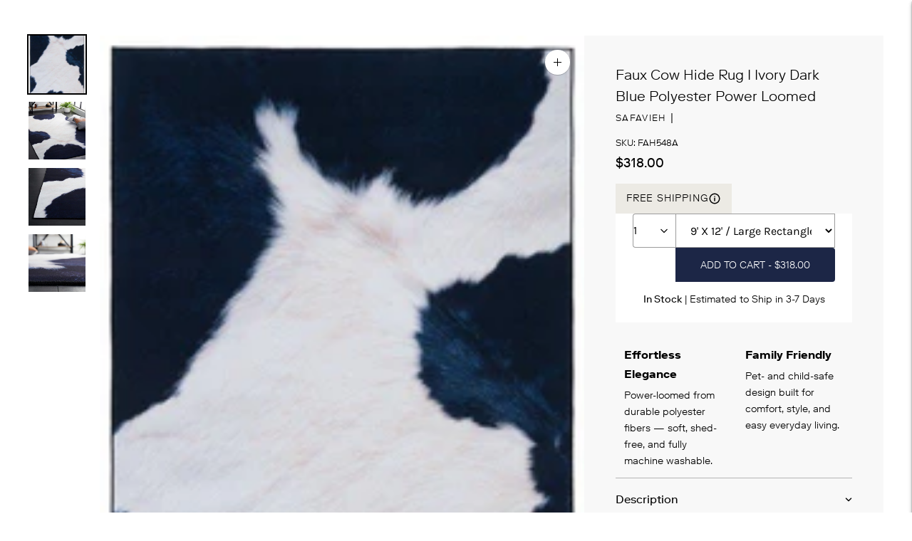

--- FILE ---
content_type: text/css
request_url: https://www.rossifurniture.com/cdn/shop/t/117/assets/free-delivary.css?v=182441624754872535311768107260
body_size: -542
content:
.free_delivary_poupup_wrapp .mfp-content{background-color:#fff;box-shadow:0 6px 12px #0000001a;border-radius:0;width:100%;position:relative;max-width:600px;padding:15px}.free_delivary_poupup_wrapp a.popup-modal-dismiss.close-btn{position:absolute;right:20px;top:20px}.free_delivary_poupup_wrapp .inner_title h3{font-size:20px;font-weight:600;margin-top:0}.free_delivary_poupup_wrapp .inner_content{font-size:16px;letter-spacing:0;line-height:1.6}.free_delivary_popup_custom .payemnt_option_popup a{font-size:14px;letter-spacing:.8px;text-transform:uppercase;align-items:center;line-height:1;border:none;display:flex;gap:6px;border-radius:0;max-width:fit-content;background-color:#eceae4;color:#000;padding:0 15px}.free_delivary_popup_custom .payemnt_option_popup a path{stroke:#000}
/*# sourceMappingURL=/cdn/shop/t/117/assets/free-delivary.css.map?v=182441624754872535311768107260 */


--- FILE ---
content_type: text/css
request_url: https://www.rossifurniture.com/cdn/shop/t/117/assets/white-glove-popup.css?v=77843472549814301691768107274
body_size: -309
content:
.white-glove-content_poupup_wrapp .mfp-content{background-color:#fff;box-shadow:0 6px 12px #0000001a;border-radius:0;width:100%;position:relative;max-width:600px;padding:15px}.white-glove-custom-poup-wrapper{margin:0}.white-glove-content_poupup_wrapp a.popup-modal-dismiss.close-btn{position:absolute;right:20px;top:20px}.white-glove-content_poupup_wrapp .inner_title h3{font-size:20px;font-weight:600;margin-top:0}.white-glove-content_poupup_wrapp .inner_content{font-size:16px;letter-spacing:0;line-height:1.6}.white-glove-custom-poup-wrapper #white-glove-content-popup a{font-size:14px;letter-spacing:.8px;text-transform:uppercase;align-items:center;line-height:1;border:none;display:flex;gap:6px;border-radius:0;max-width:fit-content;background-color:#f2f2f2;color:#000;padding:0 15px}.white-glove-custom-poup-wrapper #white-glove-content-popup a path{stroke:#000}a.Click-here.white-glove-custom-popup{font-size:14px;letter-spacing:.8px;text-transform:uppercase;align-items:center;line-height:1;border:none;display:flex;gap:6px;border-radius:0;max-width:fit-content;background-color:#eceae4;color:#000;padding:0 15px}a.glove-popup-modal-dismiss.close-btn{position:absolute;right:20px;top:20px}
/*# sourceMappingURL=/cdn/shop/t/117/assets/white-glove-popup.css.map?v=77843472549814301691768107274 */


--- FILE ---
content_type: text/css
request_url: https://www.rossifurniture.com/cdn/shop/t/117/assets/highlights.css?v=102024994994847074231768107263
body_size: -425
content:
.main-hightlight-lists{display:grid;grid-template-columns:1fr 1fr;gap:8px}.main-hightlight-lists .list p.rte{font-size:14px;letter-spacing:0;line-height:1.7}.main-hightlight-lists .list h5{margin:0 0 5px;font-weight:600}.main-hightlight-lists .highlight-row h4{font-weight:600}.main-hightlight-lists .list{background-color:#f8f8f8;border-radius:8px;padding:12px;display:flex;align-items:flex-start;gap:8px}@media (min-width:750px){.main-hightlight-lists .image-text h5{display:none}}@media (max-width:749px){.main-hightlight-lists img{max-width:36px}.main-hightlight-lists .content h5{display:none}.main-hightlight-lists .list h5{font-size:15px;line-height:1.3}.main-hightlight-lists .list{flex-direction:column}.main-hightlight-lists .image-text{display:flex;gap:10px}}
/*# sourceMappingURL=/cdn/shop/t/117/assets/highlights.css.map?v=102024994994847074231768107263 */


--- FILE ---
content_type: text/css
request_url: https://www.rossifurniture.com/cdn/shop/t/117/assets/product-collection-list.css?v=113940471097724839181768107267
body_size: 157
content:
.product-collection-list .collection-grid-list{display:grid;grid-template-columns:repeat(2,1fr);padding:0 32px}.product-collection-list .discount-tag-line img.dollar-icon{max-width:18px}.product-collection-list .discount-tag-line .quote-icon{max-width:16px}.product-collection-list .discount-tag-line{display:flex;align-items:center}.product-collection-list .discount-tag-line p{color:#000;margin:0 4px;line-height:20px}.product-collection-list .product-form__controls-group.product-form__controls-group--options{border-top:none}.collection-grid-list .product-details-wrap{display:flex;column-gap:16px}.collection-grid-list .pro-image-left img{max-width:128px;display:block}.collection-grid-list .pro-details-right a.pro-title{font-size:18px;line-height:1.5;display:block;color:#000;margin:0 0 4px}.collection-grid-list .pro-details-right p.pro-sku{color:#000;margin:0 0 12px}.collection-grid-list .pro-quantity-wrap .product-form__controls-group.hidden{display:block}.collection-grid-list .main-details{max-width:380px}.collection-grid-list .info-quantity-selector{display:flex;width:100%;column-gap:20px}.collection-grid-list .pro-details-right{width:100%;display:flex;justify-content:space-between}.collection-grid-list .col-grid .product-details-wrap{padding-bottom:32px;margin-bottom:32px}.collection-grid-list .col-grid:not(:nth-last-child(2)):not(:nth-last-child(1)) .product-details-wrap{border-bottom:1px solid #b5b5b5}.collection-grid-list .pro-action-btn button{position:relative;min-width:140px;min-height:40px;font-size:14px;font-weight:600;letter-spacing:.5px}.banner-inner-details.product-details-wrap{background-color:#fff;padding:32px;height:100%}.collection-grid-list a.current-collection-title svg{width:100%;max-width:16px;margin-left:10px;vertical-align:middle}.collection-grid-list a.current-collection-title{font-size:16px;color:#000;display:flex;align-items:center}.collection-grid-list a.current-collection-title:not(:hover){text-decoration:underline;text-underline-offset:2px}.collection-grid-list .price dl{margin:0}.collection-grid-list .product-form__option .product-form__chip-wrapper{gap:1.2rem 1rem;margin-top:10px}@media (max-width:1280px){.collection-grid-list .main-details{padding-right:16px}}@media (max-width:1199px){.product-collection-list .collection-grid-list{grid-template-columns:repeat(1,1fr);padding:0}}@media (min-width:1200px){.collection-grid-list .col-grid:nth-child(2n) .product-details-wrap{margin-left:40px}.collection-grid-list .col-grid:nth-child(odd) .product-details-wrap{margin-right:40px}.collection-grid-list .col-grid:nth-child(odd){border-right:solid 1px #b5b5b5}}@media (max-width:749px){.collection-grid-list .banner-inner-details.product-details-wrap{padding:30px 16px!important}.collection-grid-list .col-grid .product-details-wrap{padding:20px 0;margin-bottom:0}.collection-grid-list .pro-image-left img{max-width:100px;display:block}.collection-grid-list .pro-details-right a.pro-title{font-size:14px}.collection-grid-list .pro-action-btn button{padding:0;width:100%;position:relative;min-width:110px;min-height:36px;font-size:12px;max-height:40px;max-width:fit-content}.collection-grid-list .pro-details-right{flex-direction:column;row-gap:10px}.collection-grid-list span.price-item.price-item--regular{word-break:break-word}}@media (max-width:380px){.collection-grid-list a.current-collection-title{font-size:14px}}
/*# sourceMappingURL=/cdn/shop/t/117/assets/product-collection-list.css.map?v=113940471097724839181768107267 */


--- FILE ---
content_type: text/css
request_url: https://www.rossifurniture.com/cdn/shop/t/117/assets/app.css?v=151650693153553213141768107254
body_size: -342
content:
.fera-reviews-body-items{padding:0 48px;background-color:#fff;margin-top:30px}.fera-reviews-body-top-countText{color:#000;letter-spacing:0px;font-weight:500}.fera-block-widget .fera-alert{margin-bottom:24px;margin-top:24px;background-color:#fff;color:#000;font-weight:500;letter-spacing:.5px;padding:14px 10px}span.fera-reviews-body-top-sort{border:solid 1px #848484;border-radius:10px;padding:11px 16px;background-color:#fff}.section-dynamic .shopify-block.shopify-app-block .fera-reviews-widget#reviews{margin-top:0;margin-bottom:0}.fera-customer-display{margin-top:20px}@media (max-width:1750px){.app-section-wraper .page-width{padding-left:0;padding-right:0}}@media (max-width:1380px){.app-section-wraper .page-width{padding-left:40px;padding-right:40px}}@media (max-width:1280px){.fera-reviews-list .fera-review-content{display:block;padding-left:0;width:100%}}@media (max-width:959px){.app-section-wraper .page-width{padding-left:0;padding-right:0}}@media (max-width:749px){.fera-row.fera-reviews-body-top{margin-bottom:20px}.fera-truncatedText--truncated{font-size:14px}.fera-row.fera-reviews-body-top{padding-right:20px;padding-left:20px}.fera-reviews-list .fera-review{padding-top:20px}.fera-reviews-body-items{padding-left:0;padding-right:0}}
/*# sourceMappingURL=/cdn/shop/t/117/assets/app.css.map?v=151650693153553213141768107254 */


--- FILE ---
content_type: text/css
request_url: https://www.rossifurniture.com/cdn/shop/t/117/assets/cart-drawer.css?v=8888872896656524921768107255
body_size: -76
content:
.cart-drawer-wrapper ul.quick-cart__tabs li.quick-cart__tab-item:nth-child(2){display:none}.cart-drawer-wrapper{--flyout-width: 480px}.cart-drawer-wrapper li.quick-cart__tab-item{padding:0}.cart-drawer-wrapper ul.quick-cart__tabs a.js-tab-link-cart.active{font-size:24px;font-family:var(--font-heading),sans-serif}.cart-drawer-wrapper ul.quick-cart__tabs{padding:20px 24px;border-bottom:1px solid #b5b5b5}.cart-drawer-wrapper .quick-cart__items{padding:20px 24px 0}.cart-drawer-wrapper .quick-cart__product-details h4{font-size:15px;line-height:1.3;font-family:var(--font-heading),sans-serif}.cart-drawer-wrapper .quick-cart__product-details>div:nth-child(1){display:flex;flex-direction:column;gap:6px}.cart-drawer-wrapper .quick-cart__product-details>div:nth-child(1) div{color:#7c7c7c;font-size:14px;line-height:normal}.cart-drawer-wrapper .quick-cart__items.js-items .cart__item{margin-bottom:20px;padding-bottom:20px;border-bottom:1px solid #f5f5f5}.cart-drawer-wrapper .quick-cart__items.js-items .cart__item:last-child{border-bottom:0}.cart-drawer-wrapper footer.quick-cart__footer{box-shadow:0 -2px 12px #00000014;border:none;padding:24px}.cart-drawer-wrapper .quick-cart__quantity-button{width:32px;height:32px;color:#a7a7a7}.cart-drawer-wrapper .quick-cart__quantity{display:flex;justify-content:space-between;align-items:center;width:88px;margin-top:0;border:1px solid #dcdcdc;border-radius:4px}.cart-drawer-wrapper .quick-cart__image img{object-fit:contain}.cart-drawer-wrapper .total-price-wrapper-row p{margin:0}.cart-drawer-wrapper .total-price-wrapper-row{display:flex;justify-content:space-between;gap:10px;align-items:center;font-size:16px;text-transform:uppercase;font-weight:600;letter-spacing:.5px}.cart-drawer-wrapper .quick-cart__item-bottom{margin-top:15px;align-items:flex-start}.cart-drawer-wrapper .quick-cart__product-details{justify-content:flex-start}.cart-drawer-wrapper .quick-cart__item-bottom .quick-cart__product-price{font-size:14px;font-weight:500}.cart-drawer-wrapper .quick-cart__items .cart__item.cart__item--highlight{margin-top:0}@media (max-width:1199px){.cart-drawer-wrapper .quick-cart__items.js-items .cart__item{margin-bottom:26px}}@media (max-width:600px){.cart-drawer-wrapper{--flyout-width: 100%}.cart-drawer-wrapper .quick-cart__items{padding:20px 18px;0}.cart-drawer-wrapper ul.quick-cart__tabs{padding:12px 18px}.cart-drawer-wrapper footer.quick-cart__footer{box-shadow:0 -2px 12px #00000014;padding:20px 18px}.cart-drawer-wrapper .quick-cart__items.js-items .cart__item{margin-bottom:10px;padding-bottom:10px;border-bottom:1px solid #f5f5f5}}
/*# sourceMappingURL=/cdn/shop/t/117/assets/cart-drawer.css.map?v=8888872896656524921768107255 */
